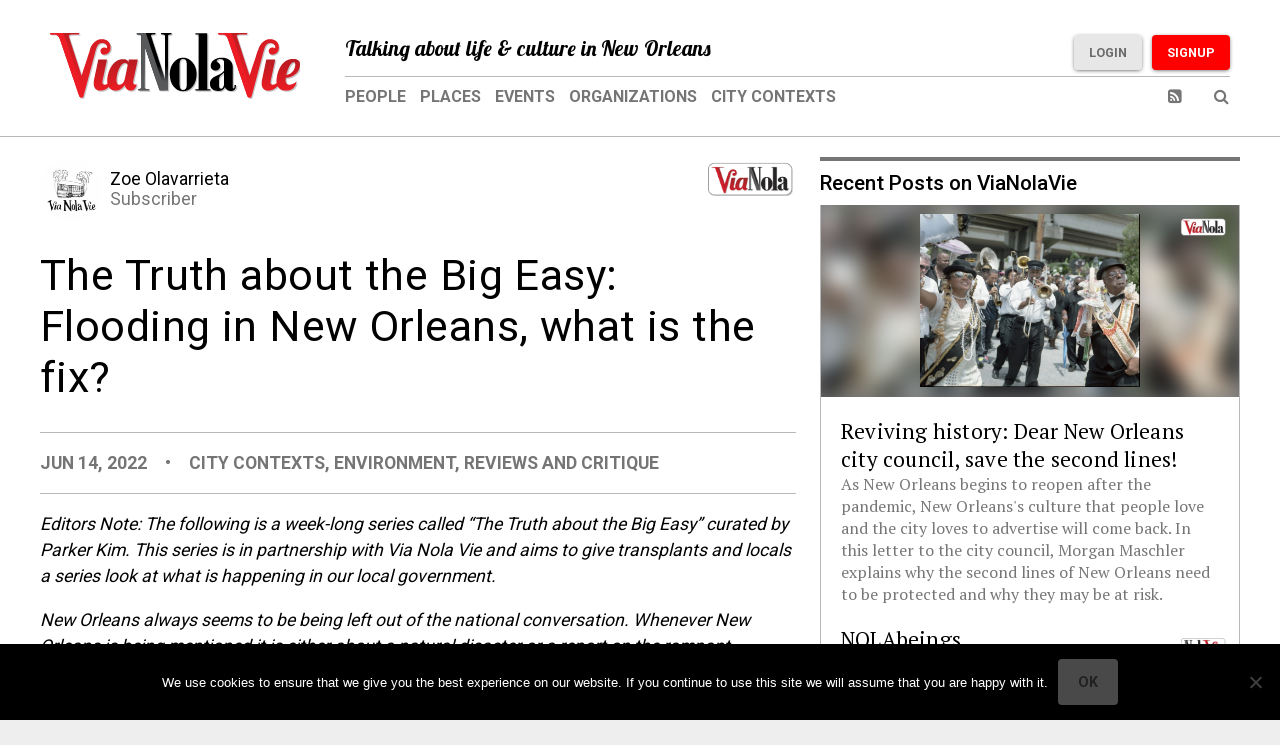

--- FILE ---
content_type: text/javascript
request_url: https://www.vianolavie.org/wp-content/themes/vianolavie-theme/scripts/mastheadSlider.js
body_size: 402
content:
//Create Function to Control a Masthead Slider
(function($) {
	$.fn.mastheadSlider = function( options ) {
		if( /Android|webOS|iPhone|iPad|iPod|BlackBerry|IEMobile|Opera Mini/i.test(navigator.userAgent) ) {
    	$('a.masthead_scroller-control_prev').css('display','none');
      $('a.masthead_scroller-control_next').css('display','none');
      this.css({'overflow-x':'scroll', '-webkit-overflow-scrolling':'touch'});
    }else{
  		var settings = $.extend({        
      	slider : '.masthead_scroller-slider',
      	singleSlide : '.slider-listed_post',
//       	 : localStorage.getItem('firstTime'), 
  	  }, options ); 
  	  
	

      // On window resize checks width and length so that the slider functions properly in different window sizes 	
      $(window).resize(function() {
        var slideCount = $(settings.singleSlide).length;
        var slideWidth = $(settings.singleSlide).width();
        var sliderWidth = $(settings.singleSlide).length * $(settings.singleSlide).width();
        $(settings.slider).css({ width: $(settings.slider).width()/2});
      });
      
      //Clones all posts to back of sliding train     
      $(".slider-listed_post").clone().appendTo(settings.slider);
	  // Pushes the slider content over by 2       
        this.css({"margin-left":-$(settings.singleSlide).width()});
		this.css('overflow','hidden');
      function moveRight() {
        $(settings.slider).animate({
          left: - $(settings.singleSlide).width(),
        }, 1000, function () {
          $('.slider-listed_post:first-child').appendTo(settings.slider);
          $(settings.slider).css('left', '');
        });
      }

      // Set position of left control based on width
      $('a.masthead_scroller-control_prev').css({
        "left":$(settings.singleSlide).width(),
        "right":"unset"
      });
      
      $('a.masthead_scroller-control_prev').click(function (e) {
        e.preventDefault();
        $(settings.slider).animate({
          left: + $(settings.singleSlide).width()
        }, 1000, function () {
          $('.slider-listed_post:last-child').prependTo(settings.slider);
          $(settings.slider).css('left', '');
        });
      });

      $('a.masthead_scroller-control_next').click(function (e) {
        e.preventDefault();
        moveRight();
      });
    }
  };
})( jQuery );


--- FILE ---
content_type: image/svg+xml
request_url: https://www.vianolavie.org/wp-content/themes/vianolavie-theme/images/logo.svg
body_size: 3155
content:
<svg xmlns="http://www.w3.org/2000/svg" width="416.92" height="110"><path fill="#C7C8CA" d="M395.03 79.84c0-.93.1-2.06.2-3.1 12.36-.7 23.7-9.77 23.7-21.72 0-5.15-2.18-9.88-11.34-9.88-21.2 0-27.8 24.8-27.8 36.65 0 1.1 0 2.2.2 3.3-1.7 1.9-3.8 3-6 3-2.9 0-4.2-1-4.2-3.8 0-1 .1-2 .4-3.3l7.4-35h-14.8l-7 33c-.6 2.4-.9 4.7-.9 6.7 0 8.6 4.8 12.3 11 12.3 3.9 0 10.1-1.1 15.5-7.6 2.5 5.3 7.6 7.6 14.2 7.6 8.2 0 15.6-3.5 17.8-15.3-3.3 2.9-8.2 5.5-12.2 5.5-3.6 0-6.4-2.1-6.4-8.6zM408.4 50.6c1.97 0 2.6 1.64 2.6 4.22 0 8.65-7 16.57-15.04 17 2.16-9.8 7.3-21.22 12.45-21.22zm-39.5-31.96c7.18 0 8.3 5.22 8.34 6.43.04 1.2-.25 2.46-.25 2.46s-1.5-1.47-4.6-1.34c-5.5.2-6 4.8-5.9 6 0 1.2.6 6.1 6.2 5.9 5.5-.2 11.6-4.7 10.5-13.8-1.1-9.2-8.3-12.1-15.1-12.1-6.7 0-16.2 5.6-19.6 18.6-6.6 20.2-13.8 42-13.8 42L313.7 8C312 4 320 4.3 322 4.28h8c.6 0 1.13-.53 1.13-1.2 0-.6-.5-1.15-1.17-1.15h-46.6c-.63 0-1.15.52-1.15 1.17 0 .64.5 1.17 1.2 1.17h6.5c4.2 0 7.4 2.7 9.3 9.16 0 0 30.6 90.87 31.4 92.86 1.2 2.9 2.8 3.6 4.2 3.6 1.4 0 3.2-.8 3.7-3.9l18.1-68.2c2.4-7.8 3.6-19.3 12.4-19.3zM239.85 51c-4.35-5.28-9.6-7.93-15.76-7.93-6.3 0-11.6 2.63-15.9 7.88-4.3 5.26-6.5 11.75-6.5 19.5 0 8.38 2.1 15.2 6.2 20.48 4.1 5.28 9.5 7.92 15.9 7.92s11.8-2.7 16-8.07 6.3-12.23 6.3-20.6c0-7.5-2.2-13.9-6.6-19.2zm-9.82 37.44c0 5.64-2.06 8.45-6.18 8.45-3.84 0-5.76-3-5.76-9V54.4c0-3.3.4-5.67 1.3-7.1s2.4-2.14 4.5-2.14c2.3 0 3.8.76 4.7 2.27s1.3 4.14 1.3 7.9V88.4zm-26.1-84.1c.64 0 1.17-.52 1.17-1.17 0-.65-.52-1.17-1.16-1.17H188.1c-.66 0-1.18.52-1.18 1.17 0 .65.52 1.17 1.17 1.17h1.6c1.2 0 4.2.5 4.2 2.43v72.3L170.5 6.94c.2.6-.05-.17-.04-.16 0 0-.28-.9 0-.04-.54-1.8 2.27-2.4 3.48-2.4h2.9c.64 0 1.16-.5 1.16-1.16 0-.65-.52-1.17-1.17-1.17h-29.1c-.65 0-1.18.6-1.18 1.2 0 .7.53 1.2 1.18 1.2h2.2c1.2 0 4.24.5 4.24 2.5v85.9c0 2-3.03 2.5-4.25 2.5-.65 0-1.17.5-1.17 1.2s.52 1.2 1.17 1.2h16.63c.64 0 1.17-.5 1.17-1.1s-.53-1.1-1.17-1.1h-2.6c-1.23 0-4.26-.5-4.26-2.4V23.5l24.9 74.06h14.1V6.8c0-1.92 3-2.43 4.2-2.43h1zm104.04 89.98c-.83 0-1.24-.76-1.24-2.26V59.18c0-4.92-1.63-8.84-4.88-11.75-3.26-2.9-7.67-4.36-13.24-4.36-5.3 0-9.8 1.3-13.3 3.88-3.5 2.6-5.3 5.8-5.3 9.64 0 2.3.8 4.2 2.3 5.7 1.5 1.4 3.5 2.1 6 2.1 2.1 0 3.9-.7 5.4-2.1 1.5-1.4 2.2-3.1 2.2-5.1 0-2.8-1.4-4.9-4.1-6.5-1.2-.9-1.8-1.7-1.8-2.3 0-.8.7-1.5 2-2.2 1.4-.7 2.8-1.1 4.3-1.1 1.9 0 3.3.5 4.5 1.5 1.2 1 1.7 2.3 1.7 4v13.9c-2.3 2.4-4 4-5.2 4.8-1.2.8-3.6 2-7.2 3.5-7.7 3-11.6 7.4-11.6 13.1 0 4 1.2 7.1 3.6 9.2s5.8 3.2 10.1 3.2c3.2 0 5.6-.5 7.3-1.5 1.7-1 3.1-2.6 4.4-4.9 1.8 4.3 5.16 6.4 10.06 6.4 2.6 0 4.6-.7 6.15-2.1 1.5-1.4 2.28-3.3 2.28-5.7v-2.1H310c0 3.7-.5 5.6-1.6 5.6zm-15.65-8.16c0 2.48-.5 4.55-1.5 6.2-1 1.65-2.18 2.47-3.54 2.47-2.4 0-3.6-1.9-3.6-5.74v-7.8c0-2.9.38-5.1 1.16-6.4.78-1.4 2.4-3 4.9-4.8l2.56-2.1v18.1zM264.2 2.33h-19.85V4.5h5.35v91.26h-5.35v2.16h25.2v-2.16h-5.34V2.33zM148.4 46.06h-14.83l-1.13 5.46v-.72c0-2.98-2.47-5.25-8.34-5.25-17.92 0-26.46 22.14-26.46 36.04 0 1.8.17 3.5.47 5-1.3.9-2.7 1.5-4.2 1.5-2.9 0-4.2-.9-4.2-3.8 0-1 .1-2 .4-3.3l7.4-35H82.6l-7 33c-.5 2.4-.82 4.7-.82 6.7 0 8.6 4.84 12.3 11.02 12.3 3.6 0 9.14-1 14.2-6.2 2.55 4.4 6.88 6.2 11.33 6.2 7.3 0 12.26-4.9 15.35-9.6.82 5.9 4.53 9.5 10.1 9.5 5.55 0 7.5-3.2 10.28-10.4-.72.3-1.34.4-2.26.4-2.9 0-4.22-1-4.22-3.8 0-1 .1-2 .4-3.3l7.42-35zm-21.83 33.06c-1.23 5.97-5.56 9.06-8.55 9.06-1.85 0-5.14-.1-5.14-8.03 0-9.68 5.66-28.22 14.4-28.22 3.3 0 4.23 2.68 4.23 3.92l-4.9 23.27zM88.7 18.64c7.18 0 8.3 5.22 8.34 6.43.05 1.2-.25 2.46-.25 2.46s-1.5-1.47-4.6-1.34c-5.4.2-6 4.8-5.9 6 0 1.2.6 6.1 6.2 5.9 5.5-.2 11.6-4.7 10.5-13.8-1.1-9.2-8.4-12.1-15.1-12.1-6.7 0-16.2 5.6-19.6 18.6C61.7 51.2 54.5 73 54.5 73L33.65 8.2c-1.78-4.1 6.22-3.8 8.2-3.83h8c.66 0 1.18-.53 1.18-1.18 0-.7-.5-1.2-1.1-1.2H3.18C2.5 2 2 2.5 2 3.1c0 .65.52 1.18 1.17 1.18h6.48c4.18 0 7.35 2.7 9.3 9.16 0 0 30.62 90.86 31.4 92.85 1.15 2.9 2.8 3.6 4.14 3.6 1.3 0 3.1-.8 3.7-4l18.1-68.1c2.3-7.8 3.5-19.3 12.3-19.3z"/><linearGradient id="a" x1="384.95" x2="384.95" y1="96.17" y2="43.14" gradientUnits="userSpaceOnUse"><stop offset="0" stop-color="#ED1C24"/><stop offset="1" stop-color="#B61D22"/></linearGradient><path fill="url(#a)" d="M393.03 77.84c0-.93.1-2.06.2-3.1 12.36-.7 23.7-9.77 23.7-21.72 0-5.15-2.18-9.88-11.34-9.88-21.2 0-27.8 24.8-27.8 36.65 0 1.1 0 2.2.2 3.3-1.7 1.9-3.8 3-6 3-2.9 0-4.2-1-4.2-3.8 0-1 .1-2 .4-3.3l7.4-35h-14.8l-7 33c-.6 2.4-.9 4.7-.9 6.7 0 8.6 4.8 12.3 11 12.3 3.9 0 10.1-1.1 15.5-7.6 2.5 5.3 7.6 7.6 14.2 7.6 8.2 0 15.6-3.5 17.8-15.3-3.3 2.9-8.2 5.5-12.2 5.5-3.6 0-6.4-2.1-6.4-8.6zM406.4 48.6c1.97 0 2.6 1.64 2.6 4.22 0 8.65-7 16.57-15.04 17 2.16-9.8 7.3-21.22 12.45-21.22z"/><linearGradient id="b" x1="367.66" x2="287.05" y1="74.44" y2="-6.17" gradientUnits="userSpaceOnUse"><stop offset="0" stop-color="#ED1C24"/><stop offset="1" stop-color="#B61D22"/></linearGradient><path fill="url(#b)" d="M346.58 29.02c-6.6 20.27-13.78 42.06-13.78 42.06l-21-64.9c-1.76-4.1 6.24-3.8 8.24-3.83h8c.65 0 1.17-.53 1.17-1.18 0-.64-.5-1.17-1.1-1.17h-46.7c-.6 0-1.1.52-1.1 1.17 0 .65.6 1.18 1.2 1.18h6.5c4.2 0 7.4 2.7 9.3 9.15 0 0 30.6 90.87 31.4 92.86 1.2 2.93 2.8 3.64 4.2 3.64 1.4 0 3.2-.73 3.7-3.92l18.1-68.13c2.4-7.74 3.6-19.3 12.4-19.3 7.2 0 8.3 5.2 8.4 6.42.1 1.2-.2 2.46-.2 2.46s-1.4-1.47-4.6-1.34c-5.4.2-6 4.8-5.9 6 0 1.2.7 6.1 6.2 5.9 5.6-.2 11.6-4.7 10.6-13.8-1.1-9.2-8.3-12.1-15.1-12.1-6.7 0-16.1 5.6-19.6 18.6z"/><path fill="#ED1C24" d="M303.7 3c-.4-1.12-.84-2.12-1.32-3h-21c-.66 0-1.18.52-1.18 1.17 0 .65.52 1.18 1.17 1.18h6.48c4.18 0 7.35 2.7 9.3 9.15l31.97 93.54c1.28 2.82 2.52.64 3.08.64 1.06 0 .72.46 1.38-1.5.1-.33.78-2.9 1.92-7.22l-.16-.43L303.7 3z"/><linearGradient id="c" x1="173.83" x2="173.83" y1="95.51" gradientUnits="userSpaceOnUse"><stop offset=".15" stop-color="#58595B"/><stop offset=".43"/></linearGradient><path fill="url(#c)" d="M201.94 0H186.1c-.66 0-1.18.52-1.18 1.17 0 .65.52 1.17 1.17 1.17h1.6c1.2 0 4.2.5 4.2 2.43v72.3L168.5 4.94c.2.6-.05-.17-.04-.16 0 0-.28-.9 0-.04-.54-1.8 2.27-2.4 3.48-2.4h2.9c.64 0 1.16-.5 1.16-1.16 0-.65-.52-1.17-1.17-1.17h-29.1c-.65 0-1.18.6-1.18 1.2 0 .7.53 1.2 1.18 1.2h2.2c1.2 0 4.24.5 4.24 2.5v85.9c0 2-3.03 2.5-4.25 2.5-.65 0-1.17.5-1.17 1.2s.52 1.2 1.17 1.2h16.63c.64 0 1.17-.5 1.17-1.1s-.53-1.1-1.17-1.1h-2.6c-1.23 0-4.26-.5-4.26-2.4V21.5l24.9 74.06h14.1V4.8c0-1.92 3-2.43 4.2-2.43h1c.6 0 1.1-.53 1.1-1.17 0-.65-.5-1.17-1.2-1.17z"/><path d="M199.74 68.44c0-7.74 2.16-14.23 6.48-19.5 4.3-5.24 9.6-7.87 15.88-7.87 6.15 0 11.4 2.65 15.76 7.94 4.36 5.3 6.54 11.7 6.54 19.2 0 8.4-2.12 15.2-6.35 20.6-4.24 5.4-9.6 8.1-16.07 8.1S210.18 94.3 206 89c-4.17-5.3-6.26-12.1-6.26-20.5zm16.36-15.96v33.47c0 5.96 1.92 8.94 5.76 8.94 4.12 0 6.18-2.9 6.18-8.5v-33c0-3.8-.44-6.4-1.3-7.9s-2.47-2.3-4.76-2.3c-2.12 0-3.63.7-4.53 2.1s-1.35 3.8-1.35 7.1z"/><path d="M242.35.33h19.86v93.43h5.4v2.16h-25.2v-2.16h5.4V2.5h-5.3V.32z"/><path d="M290.33 62.68V48.75c0-1.63-.56-2.96-1.7-3.98-1.13-1.03-2.6-1.54-4.43-1.54-1.5 0-2.93.36-4.3 1.08-1.34.8-2.02 1.5-2.02 2.2 0 .6.6 1.4 1.82 2.3 2.77 1.6 4.15 3.8 4.15 6.5 0 2-.74 3.7-2.23 5.1-1.48 1.4-3.28 2.1-5.4 2.1-2.47 0-4.46-.7-5.96-2.1S268 57 268 54.6c0-3.85 1.76-7.06 5.28-9.65 3.52-2.58 7.96-3.88 13.33-3.88 5.6 0 10 1.46 13.3 4.36 3.3 2.9 4.9 6.83 4.9 11.75v32.88c0 1.5.4 2.26 1.3 2.26 1.1 0 1.7-1.85 1.7-5.56h2.2v2.14c0 2.35-.7 4.24-2.2 5.64-1.5 1.4-3.5 2.1-6.1 2.1-4.9 0-8.2-2.12-10-6.35-1.2 2.2-2.6 3.9-4.3 4.8-1.6.9-4 1.4-7.2 1.4-4.3 0-7.7-1.1-10-3.3s-3.6-5.2-3.6-9.2c0-5.7 3.9-10.1 11.6-13.1 3.6-1.6 6-2.7 7.2-3.5 1.2-.8 3-2.5 5.3-4.9zm0 21.48V66.08l-2.58 2.07c-2.48 1.84-4.1 3.44-4.9 4.8-.77 1.36-1.16 3.5-1.16 6.38v7.76c0 3.8 1.2 5.7 3.6 5.7 1.3 0 2.5-.8 3.5-2.5s1.5-3.7 1.5-6.2z"/><path fill="#58595B" d="M182.6 95.5h9.4L159.88 0h-14.15c-.65 0-1.18.52-1.18 1.17 0 .65.53 1.17 1.17 1.17h2.2c1.22 0 4.25.5 4.25 2.43v85.97c0 1.93-3.03 2.43-4.25 2.43-.65 0-1.17.53-1.17 1.17s.52 1.17 1.17 1.17h16.63c.64 0 1.17-.5 1.17-1.1s-.53-1.1-1.17-1.1h-2.6c-1.23 0-4.26-.5-4.26-2.4V21.5l24.9 74.06z"/><linearGradient id="d" x1="109.59" x2="109.59" y1="96.17" y2="43.55" gradientUnits="userSpaceOnUse"><stop offset="0" stop-color="#ED1C24"/><stop offset="1" stop-color="#B61D22"/></linearGradient><path fill="url(#d)" d="M138.57 82.37c0-.93.1-1.96.42-3.3l7.4-35h-14.9l-1.2 5.45v-.72c0-2.98-2.5-5.25-8.4-5.25-18 0-26.5 22.14-26.5 36.04 0 1.8.1 3.5.4 5-1.3.9-2.8 1.5-4.3 1.5-2.9 0-4.2-.9-4.2-3.8 0-1 .1-2 .4-3.3l7.4-35H80.6l-7 33c-.5 2.4-.82 4.7-.82 6.7 0 8.6 4.84 12.3 11.02 12.3 3.6 0 9.14-1 14.2-6.2 2.55 4.4 6.88 6.2 11.33 6.2 7.3 0 12.26-4.9 15.35-9.6.82 5.9 4.53 9.5 10.1 9.5 5.55 0 7.5-3.2 10.28-10.4-.72.3-1.34.4-2.26.4-2.9 0-4.23-1-4.23-3.8zm-14-5.25c-1.23 5.97-5.56 9.06-8.55 9.06-1.85 0-5.14-.1-5.14-8.03 0-9.68 5.66-28.22 14.4-28.22 3.3 0 4.23 2.68 4.23 3.92l-4.9 23.27z"/><linearGradient id="e" x1="87.46" x2="6.85" y1="74.44" y2="-6.17" gradientUnits="userSpaceOnUse"><stop offset="0" stop-color="#ED1C24"/><stop offset="1" stop-color="#B61D22"/></linearGradient><path fill="url(#e)" d="M66.4 29.02C59.8 49.3 52.6 71.08 52.6 71.08l-21-64.9c-1.75-4.1 6.25-3.8 8.24-3.83h8c.65 0 1.17-.53 1.17-1.18C49 .52 48.5 0 47.9 0H1.18C.5 0 0 .52 0 1.17c0 .65.52 1.18 1.17 1.18h6.48c4.18 0 7.35 2.7 9.3 9.15 0 0 30.62 90.87 31.4 92.86 1.15 2.93 2.8 3.64 4.14 3.64 1.3 0 3.1-.73 3.7-3.92l18.1-68.13c2.4-7.74 3.5-19.3 12.4-19.3 7.2 0 8.3 5.2 8.3 6.42 0 1.2-.3 2.46-.3 2.46s-1.5-1.47-4.6-1.34c-5.4.2-6 4.8-5.9 6 0 1.2.7 6.1 6.2 5.9 5.5-.2 11.6-4.7 10.5-13.8-1.1-9.2-8.3-12.1-15.1-12.1-6.7 0-16.2 5.6-19.6 18.6z"/><path fill="#ED1C24" d="M23.5 3c-.4-1.12-.83-2.1-1.32-3h-21C.5 0 0 .52 0 1.17c0 .65.52 1.18 1.17 1.18h6.48c4.18 0 7.35 2.7 9.3 9.15l31.97 93.54c1.3 2.82 2.52.64 3.1.64 1.04 0 .7.46 1.36-1.5.1-.33.78-2.9 1.92-7.22l-.15-.43L23.5 3z"/></svg>

--- FILE ---
content_type: text/plain
request_url: https://www.google-analytics.com/j/collect?v=1&_v=j102&a=112417419&t=pageview&_s=1&dl=https%3A%2F%2Fwww.vianolavie.org%2F2022%2F06%2F14%2Fflooding-in-new-orleans-what-is-the-fix%2F&ul=en-us%40posix&dt=The%20Truth%20about%20the%20Big%20Easy%3A%20Flooding%20in%20New%20Orleans%2C%20what%20is%20the%20fix%3F%20%E2%80%93%20Via%20Nola%20Vie&sr=1280x720&vp=1280x720&_u=IEBAAEABAAAAACAAI~&jid=1654892992&gjid=704722588&cid=1336643529.1768663285&tid=UA-90545488-1&_gid=206556709.1768663285&_r=1&_slc=1&z=1392438052
body_size: -451
content:
2,cG-NLZSV83RP9